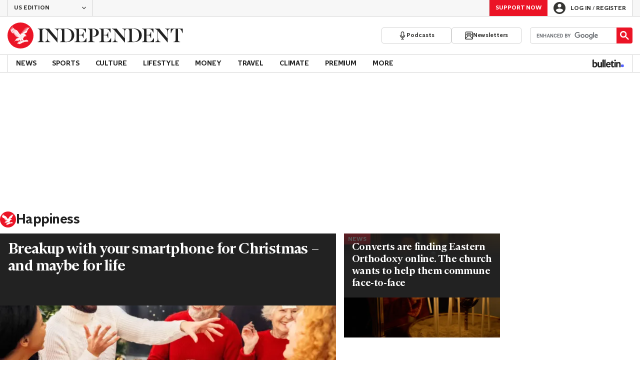

--- FILE ---
content_type: text/javascript;charset=UTF-8
request_url: https://pub.doubleverify.com/dvtag/34448457/DV1395182/pub.js
body_size: 22555
content:
/* CustomSignals GptSignals HouseHold LegacyLayer PLEMetrics SignalsAbs SignalsBsc SignalsCbs SignalsIds SignalsTvp SignalsVlp */
(()=>{var Er=Object.create;var Be=Object.defineProperty,Rr=Object.defineProperties,Ot=Object.getOwnPropertyDescriptor,br=Object.getOwnPropertyDescriptors,Ar=Object.getOwnPropertyNames,xt=Object.getOwnPropertySymbols,_r=Object.getPrototypeOf,Nt=Object.prototype.hasOwnProperty,wr=Object.prototype.propertyIsEnumerable;var ut=(n,e,t)=>e in n?Be(n,e,{enumerable:!0,configurable:!0,writable:!0,value:t}):n[e]=t,x=(n,e)=>{for(var t in e||(e={}))Nt.call(e,t)&&ut(n,t,e[t]);if(xt)for(var t of xt(e))wr.call(e,t)&&ut(n,t,e[t]);return n},Re=(n,e)=>Rr(n,br(e)),o=(n,e)=>Be(n,"name",{value:e,configurable:!0});var Lt=(n,e)=>()=>(n&&(e=n(n=0)),e);var Cr=(n,e)=>()=>(e||n((e={exports:{}}).exports,e),e.exports);var Pr=(n,e,t,r)=>{if(e&&typeof e=="object"||typeof e=="function")for(let i of Ar(e))!Nt.call(n,i)&&i!==t&&Be(n,i,{get:()=>e[i],enumerable:!(r=Ot(e,i))||r.enumerable});return n};var Dr=(n,e,t)=>(t=n!=null?Er(_r(n)):{},Pr(e||!n||!n.__esModule?Be(t,"default",{value:n,enumerable:!0}):t,n));var u=(n,e,t,r)=>{for(var i=r>1?void 0:r?Ot(e,t):e,l=n.length-1,c;l>=0;l--)(c=n[l])&&(i=(r?c(e,t,i):c(i))||i);return r&&i&&Be(e,t,i),i};var d=(n,e,t)=>ut(n,typeof e!="symbol"?e+"":e,t);var T=(n,e,t)=>new Promise((r,i)=>{var l=v=>{try{g(t.next(v))}catch(E){i(E)}},c=v=>{try{g(t.throw(v))}catch(E){i(E)}},g=v=>v.done?r(v.value):Promise.resolve(v.value).then(l,c);g((t=t.apply(n,e)).next())});var p,s=Lt(()=>{p=[{adServerId:"3843",adServerAccountId:"71347885",type:"gpt",customTracking:{c1:{type:"targeting",key:"permutive"}}}]});var a=Lt(()=>{});var zt=Cr((Sa,Qt)=>{s();a();function Yr(n,e){if(typeof n!="function")throw new TypeError(`Expected the first argument to be a \`function\`, got \`${typeof n}\`.`);let t,r=0;return o(function(...l){clearTimeout(t);let c=Date.now(),g=c-r,v=e-g;v<=0?(r=c,n.apply(this,l)):t=setTimeout(()=>{r=Date.now(),n.apply(this,l)},v)},"throttled")}o(Yr,"throttle");Qt.exports=Yr});s();a();s();a();s();a();s();a();s();a();s();a();s();a();var O=[];for(let n=0;n<256;++n)O.push((n+256).toString(16).slice(1));function Mt(n,e=0){return(O[n[e+0]]+O[n[e+1]]+O[n[e+2]]+O[n[e+3]]+"-"+O[n[e+4]]+O[n[e+5]]+"-"+O[n[e+6]]+O[n[e+7]]+"-"+O[n[e+8]]+O[n[e+9]]+"-"+O[n[e+10]]+O[n[e+11]]+O[n[e+12]]+O[n[e+13]]+O[n[e+14]]+O[n[e+15]]).toLowerCase()}o(Mt,"unsafeStringify");s();a();var ct,xr=new Uint8Array(16);function pt(){if(!ct){if(typeof crypto=="undefined"||!crypto.getRandomValues)throw new Error("crypto.getRandomValues() not supported. See https://github.com/uuidjs/uuid#getrandomvalues-not-supported");ct=crypto.getRandomValues.bind(crypto)}return ct(xr)}o(pt,"rng");s();a();s();a();var Or=typeof crypto!="undefined"&&crypto.randomUUID&&crypto.randomUUID.bind(crypto),mt={randomUUID:Or};function Nr(n,e,t){var i,l,c;if(mt.randomUUID&&!e&&!n)return mt.randomUUID();n=n||{};let r=(c=(l=n.random)!=null?l:(i=n.rng)==null?void 0:i.call(n))!=null?c:pt();if(r.length<16)throw new Error("Random bytes length must be >= 16");if(r[6]=r[6]&15|64,r[8]=r[8]&63|128,e){if(t=t||0,t<0||t+16>e.length)throw new RangeError(`UUID byte range ${t}:${t+15} is out of buffer bounds`);for(let g=0;g<16;++g)e[t+g]=r[g];return e}return Mt(r)}o(Nr,"v4");var gt=Nr;var ne=o(()=>gt(),"uuid");s();a();var Me=o((n,e)=>(...t)=>{try{let r=n(...t);return r instanceof Promise?r.then(i=>i,i=>e(i,...t)):r}catch(r){return e(r,...t)}},"withErrorHandler");s();a();var Ue,qe,ke,X=class X{constructor(e,t){d(this,"collections",new Set);d(this,"children",new X.Set);d(this,"beforeDestroyed");this.beforeDestroyed=t!=null?t:()=>{};for(let[r,i]of Object.entries(e))Object.defineProperty(this,r,{value:i});e.parent!=null&&(e.parent.destroyed?this.destroy():e.parent.children.add(this))}static Create(e,t){return new X(e,t)}static CreateRoot(e,t){return new X(e,t)}destroy(){if(this.beforeDestroyed!=null){try{this.beforeDestroyed(this)}catch(e){}for(let e of this.children)e.destroy();this.beforeDestroyed=void 0;for(let e of this.collections)e.delete(this)}return this}get destroyed(){return this.beforeDestroyed==null}};o(X,"EntityClass"),d(X,"Set",(Ue=class extends Set{add(t){return t.destroyed||(t.collections.add(this),super.add(t)),this}delete(t){return t.collections.delete(this),super.delete(t)}clear(){for(let t of this.values())t.collections.delete(this);super.clear()}peek(){return this.values().next().value}conjure(t){let r=this.peek();return r==null&&(r=t(),this.add(r)),r}},o(Ue,"EntitySet"),Ue)),d(X,"Map",(qe=class extends Map{set(t,r){return t.destroyed||(t.collections.add(this),super.set(t,r)),this}delete(t){return t.collections.delete(this),super.delete(t)}clear(){for(let t of this.keys())t.collections.delete(this);return super.clear()}summon(t,r){let i=super.get(t);return i==null&&(i=r,this.set(t,i)),i}conjure(t,r){let i=super.get(t);return i==null&&(i=r(),this.set(t,i)),i}},o(qe,"EntityMap"),qe)),d(X,"Link",(ke=class extends X.Map{get(t){return super.conjure(t,()=>new X.Set)}},o(ke,"EntityLink"),ke));var be=X,y;(l=>(l.Set=be.Set,l.Map=be.Map,l.Link=be.Link,l.Create=be.Create,l.CreateRoot=be.CreateRoot))(y||(y={}));s();a();var Ze=class Ze{constructor(e,t,r){d(this,"_message","unknown");d(this,"_trace",[]);d(this,"_silenced",!1);if(e instanceof Ze)return e.addToTrace(r,t);typeof e=="object"&&e!=null&&"message"in e&&typeof e.message=="string"?this._message=e.message:this._message=`${e}`,this.addToTrace(r,t)}get message(){return this._message}get trace(){return this._trace}get silenced(){return this._silenced}silence(){return this._silenced=!0,this}addToTrace(e,t){return this._trace.unshift(e),this.maybeCompleteTrace(t),this}maybeCompleteTrace(e){return T(this,null,function*(){let t=this._trace.length;yield Promise.resolve(),yield Promise.resolve(),yield Promise.resolve(),!this.silenced&&t===this._trace.length&&e(this)})}};o(Ze,"TracedError");var Qe=Ze;var ft=class ft{constructor(e){d(this,"moduleInstances",new Map);d(this,"methodsToExecute",[]);d(this,"errorHandlers",[]);d(this,"activeSession",null);d(this,"executedMethodIndex",0);this.initializeModules(e)}initializeModules(e){let t=e.map(r=>this.createModule(r));for(let r of t)this.applyModuleDecoration(r),this.applyExecuteDecoration(r),this.applyPluginDecoration(r),this.applyErrorDecoration(r),this.applyCatchErrorDecoration(r)}get session(){if(this.activeSession==null)throw new Error("Core has no active session");return this.activeSession}inject(e){let t=this.modules,r=[];for(let i of e){let l=t[i.name];l==null?r.push(i):this.moduleInstances.set(i,l)}this.initializeModules(r),this.execute()}get(e){return this.getModule(e)}execute(){this.activeSession==null&&(this.activeSession=y.CreateRoot({id:ne()}));for(let e of this.methodsToExecute.slice(this.executedMethodIndex))e();this.executedMethodIndex=this.methodsToExecute.length}reset(){this.activeSession!=null&&(this.activeSession.destroy(),this.activeSession=null,this.executedMethodIndex=0)}get modules(){let e={};for(let[t,r]of this.moduleInstances)e[t.name]=r;return e}getModule(e){let t=this.moduleInstances.get(e);if(t==null)throw new Error(`module not in core: ${e.name}`);return t}createModule(e){if(e.prototype.moduleConfig==null)throw new Error(`not a module: ${e.name}`);let t=new e;return t.core=this,this.moduleInstances.set(e,t),t}applyModuleDecoration(e){var r;let t=e.constructor.prototype.moduleConfig;for(let{method:i}of t)e[i]=Me(e[i].bind(e),(l,...c)=>{throw this.traceError(l,`${e.constructor.name}.${i}(${c.map(g=>typeof g).join(",")})`)});(r=e.plugins)!=null||(e.plugins={}),e.pluginFunctions={};for(let i of Object.keys(e.plugins))e.pluginFunctions[i]=[],e.plugins[i]=(...l)=>{let c=[];for(let g of e.pluginFunctions[i])g(c,...l);return c}}applyExecuteDecoration(e){var r;let t=(r=e.constructor.prototype.executeConfig)!=null?r:[];for(let{method:i}of t)this.methodsToExecute.push(Me(e[i],l=>{this.traceError(l,"@execute")}))}applyPluginDecoration(e){var r;let t=(r=e.constructor.prototype.pluginConfig)!=null?r:[];for(let{PluggableClass:i,category:l,method:c}of t)this.getModule(i).pluginFunctions[l].push(Me((g,...v)=>{g.push(e[c](...v))},g=>{this.traceError(g,`@plugin(${i.name},'${l}')`)}))}applyErrorDecoration(e){var r;let t=(r=e.constructor.prototype.errorConfig)!=null?r:[];for(let{method:i}of t)this.errorHandlers.push(Me(e[i],l=>{l instanceof Qe&&l.silence()}))}applyCatchErrorDecoration(e){var r;let t=(r=e.constructor.prototype.catchErrorConfig)!=null?r:[];for(let{method:i}of t)e[i]=Me(e[i],l=>{this.traceError(l,"@catchError")})}traceError(e,t){return new Qe(e,r=>this.reportError(r),t)}reportError(e){for(let t of this.errorHandlers)t(e.message,[...e.trace])}};o(ft,"Core");var ze=ft;s();a();s();a();var ht=[],et=ht;var f=o(n=>{let e=n.prototype,t=Object.getOwnPropertyNames(e).filter(r=>{var i;return r!=="constructor"&&((i=Object.getOwnPropertyDescriptor(e,r))==null?void 0:i.value)instanceof Function});e.moduleConfig=t.map(r=>({method:r})),ht.push(n)},"moduleClass"),D=o(n=>e=>{},"attachModule"),_=o((n,e)=>{var t;n.executeConfig=(t=n.executeConfig)!=null?t:[],n.executeConfig.push({method:e})},"executeMethod"),h=o((n,e)=>(t,r)=>{var i;t.pluginConfig=(i=t.pluginConfig)!=null?i:[],t.pluginConfig.push({PluggableClass:n,category:e,method:r})},"pluginMethod"),We=o((n,e)=>{var t;n.catchErrorConfig=(t=n.catchErrorConfig)!=null?t:[],n.catchErrorConfig.push({method:e})},"catchErrorMethod"),vt=o((n,e)=>{var t;n.errorConfig=(t=n.errorConfig)!=null?t:[],n.errorConfig.push({method:e})},"errorMethod");s();a();s();a();s();a();var S=class{constructor(){d(this,"timeFunction",new y.Map)}window(){return window}document(){return this.window().document}pageUrl(){var e,t;return(t=(e=this.window().location)==null?void 0:e.href)!=null?t:""}hostname(){return new URL(this.pageUrl()).hostname}time(){return this.timeFunction.conjure(this.core.session,()=>{let e=this.window(),t=!1;try{t=typeof e.performance.now()=="number"}catch(r){}return t?()=>Math.floor(e.performance.now()):()=>e.Date.now()})()}sendBeacon(e){try{let t=this.window().navigator;typeof(t==null?void 0:t.sendBeacon)=="function"?t.sendBeacon(e):new Image().src=e}catch(t){}}};o(S,"Env"),S=u([f],S);s();a();var Ut=o((n,e)=>(e==null?void 0:e.structuredClone)!=null?e.structuredClone(n):JSON.parse(JSON.stringify(n)),"deepClone");s();a();s();a();var qt=o(n=>{if(typeof n!="object"||n===null||Array.isArray(n))return!1;let e=n;return e.gdprApplies!==void 0&&typeof e.gdprApplies!="boolean"&&e.gdprApplies!==0&&e.gdprApplies!==1||e.eventStatus!=="tcloaded"&&e.eventStatus!=="cmpuishown"&&e.eventStatus!=="useractioncomplete"&&e.eventStatus!==void 0||e.tcString!==void 0&&typeof e.tcString!="string"?!1:e.gdprApplies===!1||e.gdprApplies===0||e.gdprApplies===void 0?!(e.tcString!==void 0||e.purpose!==void 0||e.vendor!==void 0||e.publisher!==void 0):!(typeof e.tcString!="string"||!Lr(e.purpose)||!Mr(e.vendor)||!Ur(e.publisher))},"isValidTCData"),Lr=o(n=>{if(typeof n!="object"||n===null)return!1;let e=n;return tt(e.consents)&&tt(e.legitimateInterests)},"isValidPurposeObject"),Mr=o(n=>{if(typeof n!="object"||n===null)return!1;let e=n;return tt(e.consents)&&tt(e.legitimateInterests)},"isValidVendorObject"),Ur=o(n=>{if(typeof n!="object"||n===null||n===void 0)return!1;let e=n;return!(e.restrictions!==void 0&&!qr(e.restrictions))},"isValidPublisherObject"),tt=o(n=>typeof n!="object"||n===null?!1:Object.entries(n).every(([e,t])=>{let r=parseInt(e,10);return!isNaN(r)&&(typeof t=="boolean"||t===void 0)}),"isRecordOfBooleansOrUndefined"),qr=o(n=>typeof n!="object"||n===null?!1:Object.entries(n).every(([e,t])=>{let r=parseInt(e,10);return isNaN(r)||typeof t!="object"||t===null?!1:Object.entries(t).every(([i,l])=>{let c=parseInt(i,10),g=Number(l);return!isNaN(c)&&!isNaN(g)&&g>=0&&g<=3})}),"isValidPublisherRestrictions");var Ye=126,kt=2,kr=20,Fr=250;var V=class{constructor(){d(this,"firstResultPromise",new y.Map);d(this,"tcState",new y.Map);d(this,"declaredPurposes",new y.Map);d(this,"plugins",{signalReady:o(()=>[],"signalReady")})}getTcState(){return x({},this.tcState.conjure(this.core.session,()=>({apiAvailable:this._getCmpApi()!=null,applies:"",signalSettled:!1,tcString:""})))}getDeclaredPurposes(){return x({},this.declaredPurposes.conjure(this.core.session,()=>({purposes:[],flexiblePurposes:[2,7,8,10],legIntPurposes:[2,7,8,10]})))}getTcStateAsync(){return T(this,null,function*(){return yield this._getTcStatePromise(),this.getTcState()})}apiAvailable(){return this.getTcState().apiAvailable}applies(){let e=this.getTcState();return e.applies==="1"?!0:e.applies==="0"?!1:void 0}hasLegalBasis(e){let{applies:t,tcString:r,purpose:i,vendor:l}=this.getTcState();if(t!=="1"||r===""||i==null||l==null)return;let c=this._getActiveLegalBasis(e);if(c!=null)return c===0?!1:c===1?i.consents[e]===!0&&l.consent===!0:i.legitimateInterests[e]===!0&&l.legitimateInterest===!0}_getTcStatePromise(){return T(this,null,function*(){return this.firstResultPromise.conjure(this.core.session,()=>this._monitorTcState()).catch(()=>{})})}_monitorTcState(){return T(this,null,function*(){let e=yield this._getCmpApiAsync();if(e!=null){try{e("getVendorList",kt,(t,r)=>{var i;if(r===!0&&((i=t==null?void 0:t.vendors)==null?void 0:i[Ye])!=null){let{purposes:l,flexiblePurposes:c,legIntPurposes:g}=t.vendors[Ye];this._setDeclaredPurposes({purposes:l,flexiblePurposes:c,legIntPurposes:g})}})}catch(t){}yield new Promise(t=>{try{e("addEventListener",kt,(r,i)=>{i===!0&&qt(r)&&this._setTcState(r),t()})}catch(r){t()}})}})}_getCmpApiAsync(){return T(this,null,function*(){let e=this.core.get(S).window(),t=this._getCmpApi(),r=0;for(;t==null&&r<kr;)r++,yield new Promise(i=>e.setTimeout(i,Fr)),t=this._getCmpApi();return t})}_getCmpApi(){let t=this.core.get(S).window().__tcfapi;if(typeof t=="function")return t}_setDeclaredPurposes(e){this.declaredPurposes.set(this.core.session,{purposes:[...e.purposes],flexiblePurposes:[...e.flexiblePurposes],legIntPurposes:[...e.legIntPurposes]})}_setTcState(e){let t=this._convertTcDataToTcState(e);this.tcState.set(this.core.session,t),t.signalSettled&&this.plugins.signalReady()}_convertTcDataToTcState(e){let t=e.gdprApplies==null?"":e.gdprApplies===!0||e.gdprApplies===1?"1":"0",r=e.eventStatus==="tcloaded"||e.eventStatus==="useractioncomplete"||t==="0",i={apiAvailable:!0,applies:t,signalSettled:r,tcString:""};return!(e.gdprApplies===!0||e.gdprApplies===1)||e.tcString===""?i:Re(x({},i),{tcString:e.tcString,purpose:Ut(e.purpose),vendor:{legitimateInterest:e.vendor.legitimateInterests[Ye]===!0,consent:e.vendor.consents[Ye]===!0},publisherRestrictions:this._extractDvRestrictions(e.publisher.restrictions)})}_extractDvRestrictions(e){let t={};for(let[r,i]of Object.entries(e)){let l=i[Ye];l!=null&&(t[Number(r)]=l)}return t}_getActiveLegalBasis(e){let t=this.getDeclaredPurposes(),{publisherRestrictions:r}=this.getTcState();if(r==null)return;let i=r[e];if(i===0)return 0;let l=t.legIntPurposes.includes(e)?2:t.purposes.includes(e)?1:0;if(l===0)return 0;if(i===1||i===2){let c=i===1?1:2,g=t.flexiblePurposes.includes(e);return l===c||g?c:0}return l}};o(V,"Gdpr"),u([_],V.prototype,"_getTcStatePromise",1),V=u([f],V);s();a();s();a();var Vr=[[/((\?)|&)(?:amp_lite|fr=operanews)/g,"$2"],[/(^https?:\/\/)(www\.)/g,"$1"],[/(((\?)|&|%3F|%26|;)(?:utm_campaign|utm_source|utm_content|utm_term|utm_viral|utm_medium|utm_identifier|utm_key|fb_source|referrer|referer|ref|rand|rnd|randid|\.?rand|\.?partner|cb|count|adid|session|sessionid|session_redirect|param\d|userinfo|uid|refresh|ocid|ncid|clickenc|fbclid|amp_js_v|amp_gsa|ns_source|ns_campaign|ns_mchanel|ns_mchannel|ns_linkname|ns_fee|src|ex_cid|usqp|source|xid|trkid|utm_social-type|mbid|utm_brand|__twitter_impression|utm_referrer|CMP|cmp|_cmp|cq_cmp)=[^&]*)/g,"$3"],[/[/.]amp(?:\/[?&]*)?$/g,""],[/((\?)|&)(?:outputType|isFollow|suppressMediaBar|cid|ICID|icid|bdk|wtu_id_h|utm_placement|intcmp|_native_ads|traffic_source|entry|\.tsrc|autoplay|autostart|dc_data|influencer|pubdate|utm_hp_ref|redirect|service|refresh_ce|refresh_cens|xcmg|target_id|_amp)=[^&]*/g,"$2"],[/(\?|&)(?:amp)(?:&|$|=[^&]*)/g,"$1"]],$r=[[/(?:\/|\/\?|\?|&|\/\$0|#[\s\S]*)+$/g,""],[/(?:\/|\/\?|\?|&|\/\$0|#[\s\S]*)+$/g,""]],Ft=o((n,e)=>{for(let[t,r]of n)e=e.replace(t,r);return e},"replaceByRules"),Vt=o(n=>{let e=Ft(Vr,n);return Ft($r,e)},"normalizeUrl");s();a();var $t=o(n=>n.split("?",1)[0].split("#",1)[0],"stripUrlQuery");s();a();var $=class{getTagInfo(){return{ctx:"34448457",cmp:"DV1395182"}}getShortCommitId(){return"e6b31d4"}getBuildTimestamp(){return 1768802420761}getAuthToken(){return"wCI7MVIFTQPm3upfB2ZrETzpXrdJiEp2riyD98iMZizJvaRRN8oEOrLB576+PtqRzrYgh9zGalgw3qD9nm8eDjAONIfGADz2xLYSoVbS/IZUt2B7UmDjFUmTWd+guB6id8pNTHc3TL0ThTgHEcgVEgoeG8q9GewUkHm1x1U="}};o($,"DefinedVariables"),$=u([f],$);s();a();var jt=o((n,e)=>{try{let t=new URLSearchParams(n),r=t.get("ctx"),i=t.get("cmp");if(r!=null&&i!=null)return{ctx:r,cmp:i,prefetch:e,legacy:!0}}catch(t){}return null},"parseInfo"),Gt=o(n=>{var e;return n.pathname!=="/signals/pub.js"?null:(e=jt(n.search,!0))!=null?e:jt(n.hash.substring(1).split("?")[0],!1)},"parseLegacyPagetagUrl");var jr=1e3,Gr=/^\/dvtag\/([^/]+)\/([^/]+)\/pub\.js$/,C=class{constructor(){d(this,"visit");d(this,"tagInfo");d(this,"currentScriptBaseUrlCache");d(this,"plugins",{newVisit:o(e=>[],"newVisit"),overrideTagInfo:o(e=>[],"overrideTagInfo")});d(this,"_normalizeUrl",Vt)}_initialize(){this.getTagInfo(),this.getCurrentScriptBaseUrl(),this.updateVisit(!1),this.plugins.newVisit(this.visit),this._installNavigationListener()}getTagInfo(){var e;if(this.tagInfo==null){try{this.tagInfo=this._parseTagInfo()}catch(r){}(e=this.tagInfo)!=null||(this.tagInfo={ctx:"unknown",cmp:"unknown"});let t=this.plugins.overrideTagInfo(this.tagInfo);t.length>0&&(this.tagInfo=x(x({},this.tagInfo),t[0]))}return this.tagInfo}_parseTagInfo(){let e=this.core.get($).getTagInfo();if(e!=null)return e;let t=this._getCurrentScriptSrc();if(t==null)return null;let r=new URL(t,"https://pub.doubleverify.com"),i=r.pathname,l=Gr.exec(i);if(l!=null){let[,c,g]=l;return{ctx:c,cmp:g}}return Gt(r)}_getCurrentScriptSrc(){var e,t;return(t=(e=this.core.get(S).window().document.currentScript)==null?void 0:e.getAttribute("src"))!=null?t:null}getCurrentScriptBaseUrl(){if(this.currentScriptBaseUrlCache!==void 0)return this.currentScriptBaseUrlCache;let e=this._getCurrentScriptSrc();if(e==null)return null;try{e.startsWith("//")&&(e="https:"+e);let{origin:t,pathname:r}=new URL(e),i=r.split("/").slice(0,-1).join("/");return this.currentScriptBaseUrlCache=`${t}${i}/`,this.currentScriptBaseUrlCache}catch(t){return null}}updateVisit(e=!0){var r,i;let t=this.getStrippedPageUrl();if(this.visit==null||this.visit.strippedUrl!==t){let l=ne();this.visit={strippedUrl:t,normalizedUrl:this._normalizeUrl(this.core.get(S).window().location.href),uuid:l,sessionUuid:(i=(r=this.visit)==null?void 0:r.sessionUuid)!=null?i:l},e&&this.plugins.newVisit(this.visit)}return this.visit}getVisit(){var e;return(e=this.visit)!=null?e:this.updateVisit(!1)}getStrippedPageUrl(){return $t(this.core.get(S).window().location.href)}getNormalizedPageUrl(){return this.getVisit().normalizedUrl}getVisitUuid(){return this.getVisit().uuid}getSessionUuid(){return this.getVisit().sessionUuid}_installNavigationListener(){var r;let e=this.core.get(S).window(),t=o(()=>this.updateVisit(!0),"cb");((r=e.navigation)==null?void 0:r.addEventListener)!=null?e.navigation.addEventListener("navigatesuccess",t):setInterval(t,jr)}};o(C,"Context"),u([_],C.prototype,"_initialize",1),C=u([f],C);s();a();s();a();s();a();var Ae=o(()=>(...n)=>[],"apiPlugin"),N=class{constructor(){d(this,"plugins",{queueAdRequest:Ae(),defineSlot:Ae(),adRendered:Ae(),adRemoved:Ae(),getTargeting:Ae(),addEventListener:o((e,t)=>[],"addEventListener"),removeEventListener:o((e,t)=>[],"removeEventListener"),toggleDebugMode:Ae(),_debugScriptLoaded:Ae()})}_initialize(){var r;let e=this.core.get(S).window(),t=(r=e.dvtag)!=null?r:{};e.dvtag=t,t.queueAdRequest=this.queueAdRequest,t.defineSlot=this.defineSlot,t.adRendered=this.adRendered,t.adRemoved=this.adRemoved,t.getTargeting=this.getTargeting,t.addEventListener=this.addEventListener,t.removeEventListener=this.removeEventListener,t.toggleDebugMode=this.toggleDebugMode,t._debugScriptLoaded=this._debugScriptLoaded}queueAdRequest(...e){this.plugins.queueAdRequest(...e)}defineSlot(...e){this.plugins.defineSlot(...e)}adRendered(...e){this.plugins.adRendered(...e)}adRemoved(...e){this.plugins.adRemoved(...e)}getTargeting(...e){var t;return(t=this.plugins.getTargeting(...e)[0])!=null?t:{}}addEventListener(e,t){this.plugins.addEventListener(e,t)}removeEventListener(e,t){this.plugins.removeEventListener(e,t)}toggleDebugMode(...e){this.plugins.toggleDebugMode(...e)}_debugScriptLoaded(...e){this.plugins._debugScriptLoaded(...e)}};o(N,"Api"),u([_],N.prototype,"_initialize",1),N=u([f],N);s();a();var St=class St{constructor(){d(this,"pending",[]);d(this,"flushing",!1)}push(e){this.pending.push(e),this.flush()}flush(){return T(this,null,function*(){var t;if(this.flushing)return;this.flushing=!0;let e=this.pending.shift();for(;e!=null;){try{yield e.promise}catch(r){}try{(t=e.callback)==null||t.call(e)}catch(r){}e=this.pending.shift()}this.flushing=!1})}};o(St,"AsyncQueue");var rt=St;var A=class{constructor(){d(this,"plugins",{adRequestQueued:o(e=>[],"adRequestQueued"),adRequestTimedOut:o(e=>[],"adRequestTimedOut"),adRequestBeforeRelease:o(e=>[],"adRequestBeforeRelease"),adRequestCompleted:o(e=>[],"adRequestCompleted")});d(this,"queue",new rt);d(this,"adRequestCounter",0)}_queueAdRequest(e={}){var l,c;let t={index:this.adRequestCounter++,status:"queued",timeoutValue:(l=e.timeout)!=null?l:0,onDvtagReadyCalled:(c=e.timestamp)!=null?c:0,waitingStarted:new Date().getTime(),internal:e.internal};this.core.get(C).updateVisit(),this.plugins.adRequestQueued(t);let r=e.callback;r===void 0?e.callback=()=>{}:r===null?t.status="tag-timeout":e.callback=()=>{t.status="queue-timeout",t.callbackCalled=new Date().getTime(),e.callback=null,this.plugins.adRequestTimedOut(t);try{r()}catch(g){}};let i=o(()=>{if(e.callback!=null){e.callback=null,t.status="success",t.callbackCalled=new Date().getTime(),this.plugins.adRequestBeforeRelease(t);try{r==null||r()}catch(g){}}else this.plugins.adRequestBeforeRelease(t);t.waitingEnded=new Date().getTime(),this.plugins.adRequestCompleted(t)},"onAsyncOperationsCompleted");this.queue.push({callback:i,adRequest:t})}delayAdRequests(e){this.queue.push({promise:e})}};o(A,"AdRequestQueue"),u([h(N,"queueAdRequest")],A.prototype,"_queueAdRequest",1),A=u([f],A);s();a();var Qr="https://vtrk.doubleverify.com",Bt="dvtag",zr=1,L=class{constructor(){d(this,"sharedDataPoints");d(this,"legacyAdRequestsSeen",0)}_onAdRequestCompleted(e){if(e.internal&&(this.legacyAdRequestsSeen+=1),e.index>0&&!(e.internal&&this.legacyAdRequestsSeen===1))return;let{timeoutValue:t,onDvtagReadyCalled:r,callbackCalled:i}=e,l=i!=null?i-r:t,{applies:c,apiAvailable:g}=this.core.get(V).getTcState();this.fireEvent(e.index===0?"ad-request":"legacy-ad-request",{cd111:e.status,cm106:e.index,cm107:l,cd112:e.internal?"legacy":"modern",cd115:c,cm116:g?1:0},{sampleInterval:zr})}_getSharedDataPoints(){if(this.sharedDataPoints==null){let e=this.core.get(C),t=this.core.get($),r=this.core.get(S),{ctx:i,cmp:l,legacy:c}=e.getTagInfo(),g=r.hostname(),v=e.getSessionUuid(),E=t.getShortCommitId(),P=e.getCurrentScriptBaseUrl(),q;if(P!=null){let ce=new URL(P);ce.hostname.endsWith(".doubleverify.com")?q="com":ce.hostname.endsWith(".dv.tech")&&(q="tech")}this.sharedDataPoints={cd102:E,cd103:"",cd107:v,cd109:c?"legacy":"modern",cd200:q,cd108:"",cd105:i,cd106:l,cd104:g}}return this.sharedDataPoints}fireEvent(e,t,{sampleInterval:r=1,trackerUuid:i=ne(),spoofWrapperId:l=!1}={}){if(Math.random()>=1/r)return;t=Re(x(x({},t),this._getSharedDataPoints()),{cd101:e,cm101:r});let c=Re(x({ec:Bt,ea:t.cd101,ctx:l?Bt:t.cd105,cmp:t.cd106},t),{cid:i,t:"event",v:1,z:i,cd160:i}),g=new URL(Qr);for(let[v,E]of Object.entries(c))E!=null&&g.searchParams.set(v,`${E}`);this.core.get(S).sendBeacon(g.href)}};o(L,"Events"),u([h(A,"adRequestCompleted")],L.prototype,"_onAdRequestCompleted",1),L=u([f],L);s();a();s();a();var ie=class{constructor(){d(this,"plugins",{shouldPerformIntentionalDuplicateMeasurement:o(e=>[],"shouldPerformIntentionalDuplicateMeasurement"),shouldEnforcePLEMetricsCompliance:o(()=>[],"shouldEnforcePLEMetricsCompliance")})}shouldPerformIntentionalDuplicateMeasurement(e){return this.plugins.shouldPerformIntentionalDuplicateMeasurement(e).some(t=>t===!0)}shouldEnforcePLEMetricsCompliance(){return this.plugins.shouldEnforcePLEMetricsCompliance().some(e=>e===!0)}};o(ie,"MeasurementFlags"),ie=u([f],ie);var Wr={PLEMetrics:{purposes:[8]}},J=class{constructor(){d(this,"plugins",{permissionsChanged:o(()=>[],"permissionsChanged")});d(this,"plemDryRunEnabled",new y.Map)}_onSignalReady(){this.plugins.permissionsChanged()}_canProcessInternal(e){let t=Wr[e];if(t==null)return!0;let r=this.core.get(V);if(!r.apiAvailable())return!0;let i=r.applies();return i===void 0?!1:i===!1?!0:t.purposes.every(l=>r.hasLegalBasis(l)===!0)}canProcess(e){return e==="PLEMetrics"&&this.plemDryRunEnabled.conjure(this.core.session,()=>this.core.get(ie).shouldEnforcePLEMetricsCompliance()!==!0)?{result:!0,resultWithoutDryRun:this._canProcessInternal(e),dryRunEnabled:!0}:{result:this._canProcessInternal(e)}}};o(J,"DataProcessingPermissions"),u([h(V,"signalReady")],J.prototype,"_onSignalReady",1),J=u([f],J);s();a();s();a();s();a();s();a();var R=class{constructor(){d(this,"plugins",{slotDiscovered:o((e,t)=>[],"slotDiscovered")});d(this,"slots",new y.Set)}getSlot(e,t){for(let r of this.slots)if(r.adServer===e&&r.elementId===t)return r}getSlots(e){let t=[...this.slots];return e==null?t:t.filter(r=>r.adServer===e)}createSlot(e,t,r,i,l,c){let g=this.getSlot(e,r);g!=null&&g.destroy();let v=y.Create({parent:this.core.session,adServer:e,elementId:r,adUnit:i,adServerConfig:l,uuid:ne(),creationTime:Date.now()});return this.slots.add(v),c==null||c(v),this.plugins.slotDiscovered(v,t),v}};o(R,"SlotStore"),R=u([f],R);var pe=class{constructor(){d(this,"plugins",{adRemoved:o(e=>[],"adRemoved")})}_monitorAdRemoval(e){let t=this.core.get(S).document().getElementById(e.elementId);if(t==null)return;y.Create({parent:e,observer:new MutationObserver(i=>{let l=i.length,c=0,g=t.children.length;for(let v=i.length-1;v>=0;v--){let E=i[v];if(g===0){this.plugins.adRemoved(e);break}if(c===l-1)break;let P=E.removedNodes.length-E.addedNodes.length;g+=P,c++}})},({parent:i,observer:l})=>{l.disconnect(),this.plugins.adRemoved(i)}).observer.observe(t,{childList:!0})}};o(pe,"AdRemoved"),u([h(R,"slotDiscovered")],pe.prototype,"_monitorAdRemoval",1),pe=u([f],pe);var I=class{constructor(){d(this,"adEmpty",new y.Map);d(this,"adRequestInFlight",new y.Map);d(this,"nonEmptyAdResponses",new y.Map);d(this,"creatives",new y.Link);d(this,"plugins",{adRequested:o(e=>[],"adRequested"),adRequestedOrInferred:o(e=>[],"adRequestedOrInferred"),adRendered:o((e,t)=>[],"adRendered"),adRemoved:o(e=>[],"adRemoved")})}setAdRequested(e){this.adRequestInFlight.set(e,!0),this.plugins.adRequested(e),this.plugins.adRequestedOrInferred(e)}setAdRendered(e,t){this.adRequestInFlight.get(e)!==!0&&this.plugins.adRequestedOrInferred(e),this._setAdRemoved(e),this.adEmpty.set(e,!1),this.adRequestInFlight.set(e,!1),t!=null&&this.nonEmptyAdResponses.set(e,this.nonEmptyAdResponses.summon(e,0)+1);let r=null;if(t!=null){let i=this.core.get(S).time();r=y.Create(x({parent:e,timestamp:i},t)),this.creatives.get(e).add(r)}this.plugins.adRendered(e,r)}_setAdRemoved(e){if(this.adEmpty.get(e)===!1){this.adEmpty.set(e,!0);for(let t of this.creatives.get(e))t.destroy();this.plugins.adRemoved(e)}}getNonEmptyAdRenderedCount(e){return this.nonEmptyAdResponses.summon(e,0)}};o(I,"AdServerHub"),u([h(pe,"adRemoved")],I.prototype,"_setAdRemoved",1),I=u([f],I);var Z=class{constructor(){d(this,"renderCount",0);d(this,"disabled",!1)}_onAdRendered(){this.disabled||(this.renderCount+=1)}reset(){this.disabled||(this.renderCount=0)}getRenderCount(){return this.renderCount}disable(){this.disabled=!0}};o(Z,"AdRenderedCounter"),u([h(I,"adRendered")],Z.prototype,"_onAdRendered",1),Z=u([f],Z);s();a();var me=class{_shouldEnforcePLEMetricsCompliance(){return!0}};o(me,"PLEMetricsComplianceFlag"),u([h(ie,"shouldEnforcePLEMetricsCompliance")],me.prototype,"_shouldEnforcePLEMetricsCompliance",1),me=u([f],me);s();a();var Yt=Dr(zt());s();a();var Tt=class Tt{constructor(e){d(this,"arr");d(this,"start");d(this,"size");this.arr=new Array(e),this.start=0,this.size=0}push(e){this.size===this.arr.length?this.start=this.nthIndex(1):this.size+=1,this.arr[this.nthIndex(this.size-1)]=e}nthIndex(e){return(this.start+e)%this.arr.length}last(){return this.size===0?null:this.arr[this.nthIndex(this.size-1)]}findNewest(e){for(let t=this.size-1;t>=0;t--){let r=this.arr[this.nthIndex(t)];if(e(r))return r}return null}};o(Tt,"RingBuffer");var nt=Tt;var Wt=10,Hr=100,Kr=3e3,Xr=2e3,j=class{constructor(){d(this,"measurements",new nt(20));d(this,"lastNavigationTime");d(this,"viewportWidths",new Set);d(this,"documentHeights",new Set);d(this,"disabled",!1);d(this,"scrollListener");d(this,"resetTimeoutId")}_initialize(){return T(this,null,function*(){let{document:e}=this.core.get(S).window();e.readyState==="loading"&&(yield new Promise(t=>e.addEventListener("DOMContentLoaded",()=>t(void 0)))),this.scrollListener=(0,Yt.default)(()=>{this._updateScrollMetrics()},200),e.addEventListener("scroll",this.scrollListener),this._updateScrollMetrics()})}_getScrollData(){let e=this.core.get(S).document().compatMode==="BackCompat",{scrollHeight:t,clientHeight:r,clientWidth:i}=this.core.get(S).window().document[e?"body":"documentElement"];return{scrollY:Math.floor(this.core.get(S).window().scrollY),viewportHeight:r,viewportWidth:i,documentHeight:t}}_getScrollPercentage({scrollY:e,documentHeight:t,viewportHeight:r}){return t===r?0:e/(t-r)}_updateScrollMetrics(e=!1){var v;let t=this._getScrollData(),r=this.lastNavigationTime!=null&&Date.now()-this.lastNavigationTime<Kr;this.viewportWidths.size<Wt&&this.viewportWidths.add(t.viewportWidth),this.documentHeights.size<Wt&&this.documentHeights.add(t.documentHeight);let{deepestScrollData:i,deepestScrollWithResetData:l,maxScrollData:c,hasScrolledToTop:g}=(v=this.measurements.last())!=null?v:{};g=!e&&g===!0||t.scrollY<t.viewportHeight,(c==null||r||t.scrollY>=c.scrollY)&&(c=t),(i==null||r||this._getScrollPercentage(t)>=this._getScrollPercentage(i))&&(i=t),(l==null||r||this._getScrollPercentage(t)>=this._getScrollPercentage(l)||t.documentHeight-l.documentHeight>Hr)&&(l=t),this.measurements.push({time:Date.now(),hasScrolledToTop:g,maxScrollData:c,deepestScrollData:i,deepestScrollWithResetData:l})}getScrollMeasurements(e){var r;let t;return e==null?t=this.measurements.last():t=(r=this.measurements.findNewest(i=>i.time<Date.now()-e))!=null?r:this.measurements.last(),t==null?null:Re(x({},t),{viewportWidths:this.viewportWidths,documentHeights:this.documentHeights})}reset(){this.disabled||(this.resetTimeoutId!=null&&clearTimeout(this.resetTimeoutId),this.lastNavigationTime=Date.now(),this._updateScrollMetrics(!0),this.resetTimeoutId=setTimeout(()=>this._updateScrollMetrics(),Xr))}disable(){this.disabled||(this.scrollListener&&(this.core.get(S).window().document.removeEventListener("scroll",this.scrollListener),this.scrollListener=void 0),this.resetTimeoutId!=null&&(clearTimeout(this.resetTimeoutId),this.resetTimeoutId=void 0),this.disabled=!0)}};o(j,"ScrollMetrics"),u([_],j.prototype,"_initialize",1),j=u([f],j);s();a();s();a();var Ht=o((n,{deepestScrollData:e,deepestScrollWithResetData:t,maxScrollData:r,viewportWidths:i,documentHeights:l},{inFocusMs:c,visibleMs:g,visibleAndInFocusMs:v},E,P,q,ce)=>{var Le;let K=(Le=performance==null?void 0:performance.now)==null?void 0:Le.call(performance);return{cd110:n.visit.normalizedUrl,cd111:[...i].join(","),cd112:[...l].join(","),cd113:n.visit.uuid,cm106:c,cm107:g,cm108:P,cm109:q,cm110:n.visitIndex,cm111:n.infiniteScrollDetected?1:0,cm116:K!=null?K/1e3:void 0,cm117:v,cm118:n.visitStart/1e3,cm119:Date.now()/1e3,cm120:n.trackerCount,cm121:e.scrollY,cm122:e.viewportHeight,cm123:e.viewportWidth,cm124:e.documentHeight,cm125:t.scrollY,cm126:t.viewportHeight,cm127:t.viewportWidth,cm128:t.documentHeight,cm129:r.scrollY,cm130:r.viewportHeight,cm131:r.viewportWidth,cm132:r.documentHeight,cm133:E,cd114:ce===!1?"0":"1"}},"createPlemTracker"),Kt=o(n=>({cd110:n.visit.normalizedUrl,cd113:n.visit.uuid,cm110:n.visitIndex,cm118:n.visitStart/1e3,cm119:Date.now()/1e3,cm120:n.trackerCount,cd114:"0"}),"createPlemRejectionTracker");s();a();s();a();var yt=class yt{constructor(){d(this,"runningSince",null);d(this,"totalTimeMs",0)}getTimestamp(){return Date.now()}getCurrentRunningTime(){return this.runningSince!=null?this.getTimestamp()-this.runningSince:0}start(){this.runningSince=this.getTimestamp()}stop(){this.totalTimeMs+=this.getCurrentRunningTime(),this.runningSince=null}add(e){this.totalTimeMs+=e}get(){return this.totalTimeMs+this.getCurrentRunningTime()}reset(e=!1){this.runningSince=this.runningSince!=null&&e?Date.now():null,this.totalTimeMs=0}};o(yt,"Timer");var Fe=yt;var ee=class{constructor(){d(this,"inFocusTimer",new Fe);d(this,"visibleTimer",new Fe);d(this,"visibleInFocusTimer",new Fe);d(this,"disabled",!1);d(this,"focusListener");d(this,"blurListener");d(this,"visibilityChangeListener")}_initialize(){return T(this,null,function*(){var r,i,l;let e=this.core.get(S).window(),t=(l=(i=(r=e.performance)==null?void 0:r.now)==null?void 0:i.call(r))!=null?l:0;this.focusListener=()=>{this.inFocusTimer.start(),e.document.hidden||this.visibleInFocusTimer.start()},this.blurListener=()=>{this.inFocusTimer.stop(),this.visibleInFocusTimer.stop()},this.visibilityChangeListener=()=>{e.document.hidden?(this.visibleTimer.stop(),this.visibleInFocusTimer.stop()):(this.visibleTimer.start(),e.document.hasFocus()&&this.visibleInFocusTimer.start())},e.addEventListener("focus",this.focusListener),e.addEventListener("blur",this.blurListener),e.document.addEventListener("visibilitychange",this.visibilityChangeListener),e.document.hasFocus()&&(this.inFocusTimer.add(t),this.inFocusTimer.start(),e.document.hidden||(this.visibleInFocusTimer.add(t),this.visibleInFocusTimer.start())),e.document.hidden||(this.visibleTimer.add(t),this.visibleTimer.start())})}getVisibilityMeasurements(){return{inFocusMs:this.inFocusTimer.get(),visibleMs:this.visibleTimer.get(),visibleAndInFocusMs:this.visibleInFocusTimer.get()}}reset(){this.disabled||(this.visibleTimer.reset(!0),this.inFocusTimer.reset(!0),this.visibleInFocusTimer.reset(!0))}disable(){if(this.disabled)return;let e=this.core.get(S).window();this.focusListener&&(e.removeEventListener("focus",this.focusListener),this.focusListener=void 0),this.blurListener&&(e.removeEventListener("blur",this.blurListener),this.blurListener=void 0),this.visibilityChangeListener&&(e.document.removeEventListener("visibilitychange",this.visibilityChangeListener),this.visibilityChangeListener=void 0),this.disabled=!0}};o(ee,"VisibilityMetrics"),u([_],ee.prototype,"_initialize",1),ee=u([f],ee);var Jr=6e4,Zr=61*60*1e3,en=59.5*60*1e3,tn=6e4,rn=2500,nn=5e3,on=1500,ge=class{constructor(){d(this,"currVisit");d(this,"pendingTracker");d(this,"tagLoadTime");d(this,"firstContentfulPaint");d(this,"processingAllowed");d(this,"disabled",!1);d(this,"visibilityChangeListener");d(this,"finalTrackerIntervalId")}_initialize(){return T(this,null,function*(){var t,r;let e=this.core.get(S).window();this.tagLoadTime=(r=(t=e.performance)==null?void 0:t.now)==null?void 0:r.call(t),this._updateFirstContentfulPaint(),this.visibilityChangeListener=()=>{e.document.hidden&&this._flushTrackers()},e.document.addEventListener("visibilitychange",this.visibilityChangeListener),this.finalTrackerIntervalId=setInterval(()=>{this.currVisit!=null&&Date.now()>this.currVisit.visitStart+en&&(e.document.hidden||(this._fireTracker(),this._disable()))},tn)})}_onPermissionsChanged(){if(this.disabled)return;let{result:e}=this.core.get(J).canProcess("PLEMetrics");e||(this._fireRejectionTracker(),this._disable())}_disable(){let e=this.core.get(S).window();this.visibilityChangeListener!=null&&(e.document.removeEventListener("visibilitychange",this.visibilityChangeListener),this.visibilityChangeListener=void 0),this.finalTrackerIntervalId!=null&&(e.clearInterval(this.finalTrackerIntervalId),this.finalTrackerIntervalId=void 0),this.pendingTracker!=null&&(e.clearTimeout(this.pendingTracker.timer),this.pendingTracker=void 0),this.core.get(j).disable(),this.core.get(ee).disable(),this.core.get(Z).disable(),this.disabled=!0}_updateFirstContentfulPaint(){let e=this.core.get(S).window().PerformanceObserver;try{let t=new e(r=>{r.getEntries().forEach(i=>{i.name==="first-contentful-paint"&&(this.firstContentfulPaint=i.startTime,t.disconnect())})});t.observe({type:"paint",buffered:!0})}catch(t){}}_fireTracker({visit:e,scroll:t,visibility:r,adRenderCount:i}=this._getTrackerData(),l=!1){if(t==null||!l&&(Date.now()>e.visitStart+Zr||e.lastTrackerTime!=null&&e.lastTrackerTime>Date.now()-Jr))return;let c=this.core.get(J).canProcess("PLEMetrics"),{result:g}=c;if(!g)return;let E=c.dryRunEnabled===!0?c.resultWithoutDryRun:void 0;this.core.get(L).fireEvent("content-metrics",Ht(e,t,r,i,this.tagLoadTime,this.firstContentfulPaint,E),{sampleInterval:1,spoofWrapperId:!0}),e.lastTrackerTime=Date.now(),e.trackerCount+=1}_fireRejectionTracker(){if(this.currVisit==null)throw new Error("No data!");this.core.get(L).fireEvent("content-metrics-rejection",Kt(this.currVisit),{sampleInterval:1,spoofWrapperId:!0})}_getTrackerData(){if(this.currVisit==null)throw new Error("No data!");return{visit:this.currVisit,scroll:this.core.get(j).getScrollMeasurements(on),visibility:this.core.get(ee).getVisibilityMeasurements(),adRenderCount:this.core.get(Z).getRenderCount()}}_checkForInfiniteScroll(){let e=this.core.get(j).getScrollMeasurements();e!=null&&!e.hasScrolledToTop&&(this.pendingTracker!=null&&(this.pendingTracker.data.visit.infiniteScrollDetected=!0),this.currVisit!=null&&(this.currVisit.infiniteScrollDetected=!0))}_scheduleDelayedTracker(){this._flushPendingTracker(),this.pendingTracker={data:this._getTrackerData(),timer:setTimeout(()=>{this._flushPendingTracker()},nn)}}_flushPendingTracker(){this.pendingTracker!=null&&(this._checkForInfiniteScroll(),this._fireTracker(this.pendingTracker.data,!0),clearTimeout(this.pendingTracker.timer),this.pendingTracker=void 0)}_flushTrackers(){this._flushPendingTracker(),this._fireTracker()}_onNewVisit(e){var r,i;if(this.disabled)return;let t=this.currVisit==null;this.currVisit!=null&&(Date.now()-this.currVisit.visitStart>rn&&this._scheduleDelayedTracker(),this.core.get(ee).reset(),this.core.get(j).reset(),this.core.get(Z).reset()),this.currVisit={visit:e,visitStart:Date.now()-(t&&this.tagLoadTime!=null?this.tagLoadTime:0),visitIndex:((i=(r=this.currVisit)==null?void 0:r.visitIndex)!=null?i:-1)+1,trackerCount:0}}};o(ge,"PLEMetrics"),u([_],ge.prototype,"_initialize",1),u([h(J,"permissionsChanged")],ge.prototype,"_onPermissionsChanged",1),u([h(C,"newVisit")],ge.prototype,"_onNewVisit",1),ge=u([f,D(me)],ge);s();a();s();a();var He=["BSC","ABS","CCT","CBS"],Et=["IDS"],Ke=["VLP","TVP"],sn=[...He,...Et,...Ke],ml=[...He,...Et,...Ke].filter(n=>n!=="CCT"),Xt=o(n=>sn.includes(n.toUpperCase()),"isSignal"),Jt=o(n=>Ke.includes(n.toUpperCase()),"isSlotSignal"),Zt=o(n=>Et.includes(n.toUpperCase()),"isUserSignal"),er=o(n=>He.includes(n.toUpperCase()),"isPageSignal");s();a();s();a();s();a();var fe=o((...n)=>{let e=[];for(let t of n)if(t!=null)for(let r of t)e.includes(r)||e.push(r);return e},"mergeUnique");var w=class{constructor(){d(this,"plugins",{getAdServerTargeting:o((e,t)=>[],"getAdServerTargeting"),setAdServerTargeting:o((e,t,r)=>[],"setAdServerTargeting")});d(this,"globalTargeting",{});d(this,"slotTargeting",new y.Map)}getGlobalTargeting(e){var t;return(t=this.globalTargeting[e])!=null?t:{}}_getSlotTargeting(e){return this.slotTargeting.summon(e,{})}_getTargetingKeys(e){return fe(Object.keys(this.getGlobalTargeting(e.adServer)),Object.keys(this._getSlotTargeting(e)))}_getTargetingValues(e,t){return fe(this.getGlobalTargeting(e.adServer)[t],this._getSlotTargeting(e)[t])}getTargeting(e){let t={};for(let r of this._getTargetingKeys(e))t[r]=this._getTargetingValues(e,r);return t}setSlotTargeting(e,t,r=!1){var c;let i=Object.keys(t),l=this._getSlotTargeting(e);for(let g of i)l[g]=fe(t[g],r?(c=this.slotTargeting.get(e))==null?void 0:c[g]:null);this.setAdServerTargeting(e,i)}setGlobalTargeting(e,t,r=!1){var l,c;let i=Object.keys(t);for(let g of e){for(let v of i)(c=(l=this.globalTargeting)[g])!=null||(l[g]={}),this.globalTargeting[g][v]=fe(t[v],r?this.globalTargeting[g][v]:null);for(let v of this.core.get(R).getSlots(g))this.setAdServerTargeting(v,i)}}getAdServerTargeting(e,t){var r;return(r=this.plugins.getAdServerTargeting(e,t).find(i=>i.length!==0))!=null?r:[]}setAdServerTargeting(e,t){t==null&&(t=this._getTargetingKeys(e));for(let r of t)this.plugins.setAdServerTargeting(e,r,this._getTargetingValues(e,r))}_onSlotDiscovered(e){this.setAdServerTargeting(e)}};o(w,"TargetingHub"),u([h(R,"slotDiscovered")],w.prototype,"_onSlotDiscovered",1),w=u([f],w);s();a();s();a();s();a();s();a();s();a();s();a();var tr="DVR",G=class{constructor(){d(this,"plugins",{dvRequiredDataUpdated:o(e=>[],"dvRequiredDataUpdated")});d(this,"_pageSignalsRequestIds",new y.Map);d(this,"_userSignalsRequestIds",new y.Map)}getRequestIds(){var t,r;let e=[...(t=this._userSignalsRequestIds.get(this.core.session))!=null?t:[],...(r=this._pageSignalsRequestIds.get(this.core.session))!=null?r:[]];return e.length>0?e.join(","):null}recordRequiredDataAndGetTargeting(e,t){let r=x({},t),i=r[tr];return i!=null&&((e?this._pageSignalsRequestIds:this._userSignalsRequestIds).set(this.core.session,i),this.plugins.dvRequiredDataUpdated(this.getRequestIds()),delete r[tr]),r}};o(G,"DvRequiredData"),G=u([f],G);s();a();var Rt="qt_loaded";s();a();s();a();var B=class{constructor(){d(this,"cache",new y.Map)}_performFetchJson(e,t){return T(this,null,function*(){let r=this.core.get(S).window().fetch,i=e;if(t!=null&&t.authToken){let l=this.core.get($).getAuthToken(),c=new URL(e);c.searchParams.set("token",l),i=c.href}try{return yield r(i).then(l=>l.json())}catch(l){return null}})}fetchJson(e,t){return T(this,null,function*(){let r=this.cache.summon(this.core.session,{}),i=r[e];return i==null&&(i=this._performFetchJson(e,t),r[e]=i),yield i})}};o(B,"Fetch"),B=u([f],B);s();a();s();a();var it=o(n=>n==null?"":`@${n}`,"getPositionSuffix");s();a();var an=/^(\d+)x(\d+)$/,rr=o(n=>n==="all"?[]:n.split(",").map(e=>{let t=e.match(an);return t==null?{label:e}:{width:parseInt(t[1],10),height:parseInt(t[2],10)}}),"stringToSlotSizes"),bt=o(n=>n.length===0?"all":n.map(({width:e,height:t,label:r})=>r!=null?r:`${e}x${t}`).join(","),"slotSizesToString"),nr=o(n=>n==null?"":n.length>0&&n.every(({label:r})=>r==null)?bt(n):"","slotSizesToStringIfSpecific");var ln="https://pub.doubleverify.com/dvtag/signals/",Q=class{_getBaseUrl(e){let t=this.core.get(C),{ctx:r,cmp:i}=t.getTagInfo(),l=t.getNormalizedPageUrl();try{l=new URL(l).origin}catch(g){}let c=new URL(e,ln);return c.searchParams.set("ctx",r),c.searchParams.set("cmp",i),c.searchParams.set("url",l),c}getUserTargetingUrl(e){let t=this._getBaseUrl("ids/pub.json");return e.includes("IDS")&&t.searchParams.set("ids","1"),t.href}getPageTargetingUrl(e,t){let r=this._getBaseUrl("bsc/pub.json");return r.searchParams.set("url",t),e.includes("BSC")&&r.searchParams.set("bsc","1"),e.includes("ABS")&&r.searchParams.set("abs","1"),e.includes("CBS")&&r.searchParams.set("cbs","1"),e.includes("CCT")&&r.searchParams.set("cct","1"),r.href}getSlotTargetingUrl(e,t){var l;let r=this._getBaseUrl("vlp/pub.json");e.includes("VLP")&&r.searchParams.set("vlp","1"),e.includes("TVP")&&r.searchParams.set("tvp","1");let i=0;for(let c of t){let{id:g,position:v,sizes:E}=(l=c.adUnit)!=null?l:{},P=g+it(v);r.searchParams.set(`slot-${i++}-${P}`,nr(E))}return r.href}};o(Q,"SignalsUrlBuilder"),Q=u([f],Q);var Se=class{constructor(){d(this,"cache",{})}_fetchFreshSignals(e,t){return T(this,null,function*(){if(!t.some(er))return{};let r=this.core.get(Q).getPageTargetingUrl(t,e),i=yield this.core.get(B).fetchJson(r,{authToken:!0});return i instanceof Object?i:{}})}fetchSignals(e,t=3){return T(this,null,function*(){let r=this.core.get(C),i=r.getNormalizedPageUrl(),l=r.getStrippedPageUrl();this.cache[l]==null&&(this.cache[l]=this._fetchFreshSignals(i,e));let c=yield this.cache[l];return this.core.get(C).getStrippedPageUrl()!==l&&t>0?this.fetchSignals(e,t-1):c})}};o(Se,"PageSignals"),Se=u([f],Se);s();a();var Te=class{constructor(){d(this,"cache",{});d(this,"pendingSlots",[]);d(this,"pendingBulkRequest",null)}_scheduleBulkRequest(e){return T(this,null,function*(){yield Promise.resolve();let t=this.core.get(Q).getSlotTargetingUrl(e,this.pendingSlots);this.pendingSlots=[],this.pendingBulkRequest=null;let r=yield this.core.get(B).fetchJson(t,{authToken:!0});return r instanceof Array?r:[]})}_fetchFreshSignals(e,t){return T(this,null,function*(){if(!t.some(Jt))return{};let r=this.pendingSlots.push(e)-1;this.pendingBulkRequest==null&&(this.pendingBulkRequest=this._scheduleBulkRequest(t));let l=(yield this.pendingBulkRequest)[r];return l instanceof Object?l:{}})}_getCacheKey(e){var g,v;let{id:t,position:r,sizes:i}=(g=e.adUnit)!=null?g:{},l=t+it(r),c=(v=i==null?void 0:i.map(E=>{var P;return(P=E.label)!=null?P:`${E.width}x${E.height}`}).sort().join(","))!=null?v:"";return`${l}#${c}`}fetchSignals(e,t){return T(this,null,function*(){let r=this._getCacheKey(e);return this.cache[r]==null&&(this.cache[r]=this._fetchFreshSignals(e,t)),this.cache[r]})}};o(Te,"SlotSignals"),Te=u([f],Te);s();a();var ye=class{constructor(){d(this,"cache")}_fetchFreshSignals(e){return T(this,null,function*(){if(!e.some(Zt))return{};let t=this.core.get(Q).getUserTargetingUrl(e),r=yield this.core.get(B).fetchJson(t,{authToken:!0});return r instanceof Object?r:{}})}fetchSignals(e){return T(this,null,function*(){return this.cache==null&&(this.cache=this._fetchFreshSignals(e)),this.cache})}};o(ye,"UserSignals"),ye=u([f],ye);s();a();var At=o(n=>[...new Set(n.filter(Xt).map(e=>e.toLowerCase()))],"getGreenlightSignal");var b=class{constructor(){d(this,"plugins",{getEnabledSignals:o(()=>[],"getEnabledSignals"),getEnabledAdServers:o(()=>[],"getEnabledAdServers"),userTargetingUpdated:o(e=>[],"userTargetingUpdated"),pageTargetingUpdated:o(e=>[],"pageTargetingUpdated"),slotTargetingUpdated:o((e,t)=>[],"slotTargetingUpdated")})}getEnabledSignals(){return this.plugins.getEnabledSignals()}getEnabledAdServers(){return this.plugins.getEnabledAdServers()}_initialize(){this.getUserTargeting(),this.getPageTargeting()}_onAdRequestQueued(){this.getPageTargeting()}_onSlotDiscovered(e){this.getEnabledAdServers().includes(e.adServer)&&this.getSlotTargeting(e)}getUserTargeting(){return T(this,null,function*(){let e=this._fetchUserTargeting();return this.core.get(A).delayAdRequests(e),e})}getPageTargeting(){return T(this,null,function*(){let e=this._fetchPageTargeting();return this.core.get(A).delayAdRequests(e),e})}getSlotTargeting(e){return T(this,null,function*(){let t=this._fetchSlotTargeting(e);return this.core.get(A).delayAdRequests(t),t})}_fetchUserTargeting(){return T(this,null,function*(){let e=yield this.core.get(ye).fetchSignals(this.getEnabledSignals()),t=this.core.get(G).recordRequiredDataAndGetTargeting(!1,e);return this.core.get(w).setGlobalTargeting(this.getEnabledAdServers(),t),this._updateGlobalGreenlightSignal(t),this.plugins.userTargetingUpdated(t),t})}_fetchPageTargeting(){return T(this,null,function*(){let e=yield this.core.get(Se).fetchSignals(this.getEnabledSignals()),t=this.core.get(G).recordRequiredDataAndGetTargeting(!0,e);return this.core.get(w).setGlobalTargeting(this.getEnabledAdServers(),t),this._updateGlobalGreenlightSignal(t),this.plugins.pageTargetingUpdated(t),t})}_fetchSlotTargeting(e){return T(this,null,function*(){if(e.adServer==="ast")return{};let t=yield this.core.get(Te).fetchSignals(e,this.getEnabledSignals());return this.core.get(w).setSlotTargeting(e,t),this._updateSlotGreenlightSignal(e,t),this.plugins.slotTargetingUpdated(e,t),t})}_updateGlobalGreenlightSignal(e){this.core.get(w).setGlobalTargeting(this.getEnabledAdServers(),{[Rt]:At(Object.keys(e))},!0)}_updateSlotGreenlightSignal(e,t){this.core.get(w).setSlotTargeting(e,{[Rt]:At(Object.keys(t))},!0)}};o(b,"Signals"),u([_],b.prototype,"_initialize",1),u([h(A,"adRequestQueued")],b.prototype,"_onAdRequestQueued",1),u([h(R,"slotDiscovered")],b.prototype,"_onSlotDiscovered",1),b=u([f],b);var we=class{_getEnabledSignals(){return"IDS"}};o(we,"SignalsIds"),u([h(b,"getEnabledSignals")],we.prototype,"_getEnabledSignals",1),we=u([f],we);s();a();var Ce=class{_getEnabledSignals(){return"BSC"}};o(Ce,"SignalsBsc"),u([h(b,"getEnabledSignals")],Ce.prototype,"_getEnabledSignals",1),Ce=u([f],Ce);s();a();var Pe=class{_getEnabledSignals(){return"ABS"}};o(Pe,"SignalsAbs"),u([h(b,"getEnabledSignals")],Pe.prototype,"_getEnabledSignals",1),Pe=u([f],Pe);s();a();var De=class{_getEnabledSignals(){return"CBS"}};o(De,"SignalsCbs"),u([h(b,"getEnabledSignals")],De.prototype,"_getEnabledSignals",1),De=u([f],De);s();a();var Ie=class{_getEnabledSignals(){return"VLP"}};o(Ie,"SignalsVlp"),u([h(b,"getEnabledSignals")],Ie.prototype,"_getEnabledSignals",1),Ie=u([f],Ie);s();a();var xe=class{_getEnabledSignals(){return"TVP"}};o(xe,"SignalsTvp"),u([h(b,"getEnabledSignals")],xe.prototype,"_getEnabledSignals",1),xe=u([f],xe);s();a();s();a();var Ve=o(n=>{let e=n.split("/").map(i=>i.trim()).filter(i=>i.length>0);if(e.length<2)return;let t=e[0].split(",",1)[0],r=Number(t);return Number.isNaN(r)?void 0:`${r}`},"getNetworkCodeFromAdUnit");s();a();s();a();var $e=o(n=>{if(n==null)return[];let e=ir(n);return e!=null?[e]:Array.isArray(n)?n.map(ir).filter(t=>t!=null):[]},"parseSlotSizes"),ir=o(n=>{if(n==null)return null;if(typeof n=="string")return{label:n};if(Array.isArray(n)){if(n.length===1&&typeof n[0]=="string")return{label:n[0]};if(n.length===2&&typeof n[0]=="number"&&typeof n[1]=="number")return{width:n[0],height:n[1]}}if(typeof n=="object"){let{label:e,width:t,height:r}=n;if(typeof t=="number"&&typeof r=="number")return{width:t,height:r};if(typeof e=="string")return{label:e}}return null},"parseSlotSize");s();a();var or=o(n=>{try{return n.getSizes()}catch(e){return[]}},"getGptSlotSizesSafe");var ot=o((n,e)=>{let t=n.getAdUnitPath(),r=Ve(t);return{id:t,network:r,sizes:$e(or(n)),position:e!=null?n.getTargeting(e)[0]:void 0}},"gptSlotToAdUnit");s();a();var oe=class{_getConfiguredAdServers(){try{return p}catch(e){return[]}}get(e,t){if(t!=null)return this._getConfiguredAdServers().find(r=>r.type===e&&r.adServerAccountId===t)}};o(oe,"AdServerConfigs"),oe=u([f],oe);s();a();var z=class{constructor(){d(this,"pq",null)}getPq(){return this.pq==null&&(this.pq=this._initialize()),this.pq}getPts(){let e=this.getPq();return e.PTS==null&&(e.PTS={}),e.PTS}setApi(e){let t=this.getPq();t!=null&&(t.init=()=>{},t.loadSignals=e.loadSignals,t.loadSignalsForSlots=e.loadSignalsForSlots,t.getTargeting=e.getTargeting)}_pushToDvtagCmd(...e){var r,i;let t=this.core.get(S).window();t.dvtag=(r=t.dvtag)!=null?r:{},t.dvtag.cmd=(i=t.dvtag.cmd)!=null?i:[],t.dvtag.cmd.push(...e)}_initialize(){var i,l;let e=this.core.get(S).window();e.PQ=(i=e.PQ)!=null?i:{};let t=e.PQ;if(t.loaded)return{cmd:[],PTS:{}};t.loaded=!0,t.PTS=(l=t.PTS)!=null?l:{};let r=t.cmd;return t.cmd={push:o(c=>this._pushToDvtagCmd(c),"push")},Array.isArray(r)&&this._pushToDvtagCmd(...r),t}};o(z,"LegacyPq"),z=u([f],z);s();a();var sr=o(n=>{var r,i,l;let e=ne(),t={id:(i=(r=n.adUnitPath)!=null?r:n.invCode)!=null?i:n.tagId,sizes:$e(rr((l=n.sizes)!=null?l:"all")),position:n.position};return{elementId:e,adUnit:t}},"parseLegacyAdUnit");s();a();var ar=o((n,e)=>{var i;let t=(i=n.IDS)==null?void 0:i[0];if(t==null)return;let r=parseInt(t);isNaN(r)||(e.IDS=r)},"setUserTargetingOnPts"),lr=o((n,e)=>{for(let t of He)n[t]!=null&&(e[t]=n[t])},"setPageTargetingOnPts"),dr=o((n,e,t)=>{var g,v,E,P,q,ce;let{adUnit:r}=n;if((r==null?void 0:r.id)==null)return;let i=r.id,l=bt((g=r.sizes)!=null?g:[]),c=r.position;for(let K of Ke){let Le=e[K];Le!=null&&((v=t[K])!=null||(t[K]={}),(P=(E=t[K])[i])!=null||(E[i]={}),t[K][i][l]=Le[0],c!=null&&((ce=(q=t[K][i])[c])!=null||(q[c]={}),t[K][i][c][l]=Le[0]))}},"setSlotTargetingOnPts");var se=class{_initialize(){this.core.get(z).setApi({loadSignals:this.loadSignals.bind(this),loadSignalsForSlots:this.loadSignalsForSlots.bind(this),getTargeting:this.getTargeting.bind(this)})}_setUserTargetingOnPts(e){let t=this.core.get(z).getPts();ar(e,t)}_setPageTargetingOnPts(e){let t=this.core.get(z).getPts();lr(e,t)}_setSlotTargetingOnPts(e,t){let r=this.core.get(z).getPts();dr(e,t,r)}loadSignals(e,t){return T(this,null,function*(){yield this._onDvtagReady("loadSignals",t)})}loadSignalsForSlots(e,t,r){return T(this,null,function*(){let i=this.core.get(b),l=this.core.get(R);for(let g of e){let v=g.getSlotElementId(),E=l.getSlot("gpt",v);if(E==null){let P=Ve(g.getAdUnitPath()),q=this.core.get(oe).get("gpt",P),ce=q==null?void 0:q.adPositionKey;E=l.createSlot("gpt",0,v,ot(g,ce),q)}i.getSlotTargeting(E)}let c=typeof t=="function"?t:r;yield this._onDvtagReady("loadSignalsForSlots",c)})}getTargeting(e,t){return T(this,null,function*(){var c;let r=this.core.get(b),i=this.core.get(R);for(let g of(c=e.adUnits)!=null?c:[]){let{elementId:v,adUnit:E}=sr(g),P=i.createSlot("legacy-api",0,v,E);r.getSlotTargeting(P)}let l=o(()=>t==null?void 0:t(void 0,this.core.get(z).getPts()),"callback");yield this._onDvtagReady("getTargeting",l)})}_getPubAdsTargeting(e){var t,r,i;return(i=(r=(t=this.core.get(S).window().googletag)==null?void 0:t.pubads)==null?void 0:r.call(t).getTargeting(e))!=null?i:[]}_onDvtagReady(e,t){return T(this,null,function*(){yield new Promise(r=>{this.core.get(S).window().dvtag.queueAdRequest({callback:o(()=>{try{t==null||t()}catch(i){}r()},"callback"),timestamp:new Date().getTime(),timeout:750,internal:!0})})})}};o(se,"LegacyLayer"),u([_],se.prototype,"_initialize",1),u([h(b,"userTargetingUpdated")],se.prototype,"_setUserTargetingOnPts",1),u([h(b,"pageTargetingUpdated")],se.prototype,"_setPageTargetingOnPts",1),u([h(b,"slotTargetingUpdated")],se.prototype,"_setSlotTargetingOnPts",1),se=u([f],se);s();a();s();a();s();a();var at=o(n=>{if(typeof n=="string"||Array.isArray(n)&&n.length===2&&n.every(e=>typeof e=="number"))return n;if(n!=null&&typeof n.width=="number"&&typeof n.height=="number")return[n.width,n.height]},"cleanSizeInput");s();a();var k=o(n=>{if(typeof n=="string")return n;if(typeof n=="number")return`${n}`},"cleanStringInput");var W=class{_defineSlot(e,t={}){if(typeof e!="string"||t==null||typeof t!="object")return;let r={id:k(t.id),network:k(t.network),sizes:t.sizes!=null?$e(t.sizes):void 0,position:k(t.position)};this.core.get(R).createSlot("custom",0,e,r)}_adRendered(e,t){if(typeof e!="string"||t==null||typeof t!="object")return;let r=this.core.get(R).getSlot("custom",e);if(r==null)return;let i={type:"display",advertiserId:k(t.advertiserId),campaignId:k(t.campaignId),creativeId:k(t.creativeId),lineItemId:k(t.lineItemId),renderedSize:at(t.renderedSize)};this.core.get(I).setAdRendered(r,i)}_getTargeting(e){let t=this.core.get(w);if(typeof e!="string")return t.getGlobalTargeting("custom");let r=this.core.get(R).getSlot("custom",e);return r==null?t.getGlobalTargeting("custom"):t.getTargeting(r)}};o(W,"CustomAdServer"),u([h(N,"defineSlot")],W.prototype,"_defineSlot",1),u([h(N,"getTargeting")],W.prototype,"_getTargeting",1),W=u([f],W);var Oe=class{_getEnabledAdServers(){return"custom"}};o(Oe,"CustomSignals"),u([h(b,"getEnabledAdServers")],Oe.prototype,"_getEnabledAdServers",1),Oe=u([f,D(W)],Oe);s();a();s();a();s();a();s();a();var ur=o((n,e=!0)=>{let t=document.createElement("script");return t.setAttribute("src",n),e&&t.setAttribute("async",""),t},"createScriptElement");s();a();s();a();var Ee=o(()=>{var n,e,t;return Math.floor((t=(e=(n=window.performance)==null?void 0:n.now)==null?void 0:e.call(n))!=null?t:Date.now())},"perfNowOrDateNow");s();a();var _t=class _t{constructor(){d(this,"_firstQueuedAdRequest",1/0);d(this,"_lastQueuedAdRequest",-1/0);d(this,"_firstReleasedAdRequest",1/0);d(this,"_lastReleasedAdRequest",-1/0);d(this,"_lastReleasedAdRequestTime",null);d(this,"_hasBeenSuccessful",!1)}setAdRequestQueued(e){this._firstQueuedAdRequest=Math.min(this._firstQueuedAdRequest,e),this._lastQueuedAdRequest=Math.max(this._lastQueuedAdRequest,e)}setAdRequestReleased(e){this._firstReleasedAdRequest=Math.min(this._firstReleasedAdRequest,e),this._lastReleasedAdRequest=Math.max(this._lastReleasedAdRequest,e),this._lastReleasedAdRequestTime=Ee()}getLastQueuedAdRequest(){return Number.isFinite(this._lastQueuedAdRequest)?this._lastQueuedAdRequest:null}getLastReleasedAdRequest(){return Number.isFinite(this._lastReleasedAdRequest)?this._lastReleasedAdRequest:null}getLastReleasedAdRequestTime(){return this._lastReleasedAdRequestTime}getLastSuccessfulAdRequest(){let e=Math.max(this._firstQueuedAdRequest,this._firstReleasedAdRequest),t=Math.min(this._lastQueuedAdRequest,this._lastReleasedAdRequest);return t<e?null:t}getPreviouslySuccessful(){return this._hasBeenSuccessful}markAdServerAdRequest(){this.getLastSuccessfulAdRequest()!=null&&(this._hasBeenSuccessful=!0),this._firstQueuedAdRequest=1/0,this._lastQueuedAdRequest=-1/0,this._firstReleasedAdRequest=1/0,this._lastReleasedAdRequest=-1/0,this._lastReleasedAdRequestTime=null}};o(_t,"SlotAdRequestTracker");var lt=_t;s();a();var dt=(c=>(c.UNKNOWN="UNKNOWN",c.SEEN="SEEN",c.NOT_READY="NOT_READY",c.POSSIBLE_TIMEOUT="POSSIBLE_TIMEOUT",c.PREV_READY="PREV_READY",c.READY="READY",c))(dt||{});var wt="dv_upt_slot_ready",un=["https://securepubads.g.doubleclick.net/gampad/ads?","https://pagead2.googlesyndication.com/gampad/ads?"],cn=750,M=class{constructor(){d(this,"plugins",{onSlotRequested:o(()=>[],"onSlotRequested"),onSlotRequestValidated:o(()=>[],"onSlotRequestValidated")});d(this,"validateAdRequests",!1);d(this,"lastAdRequestQueued",null);d(this,"lastAdRequestReleased",null);d(this,"state",{adRequestTracker:new y.Map,triggered:new y.Map})}_getSlotAdRequestTracker(e){return this.state.adRequestTracker.conjure(e,()=>new lt)}_onAdRequestQueued({index:e}){this.lastAdRequestQueued=e;for(let t of this.core.get(R).getSlots())this._getSlotAdRequestTracker(t).setAdRequestQueued(e),this.state.triggered.set(t,!1)}_onAdRequestBeforeRelease({index:e}){let t=this.core.get(w);this.lastAdRequestReleased=e;for(let r of this.core.get(R).getSlots())this._getSlotAdRequestTracker(r).setAdRequestReleased(e),this.validateAdRequests&&t.setSlotTargeting(r,{[wt]:["1"]})}_onSlotDiscovered(e,t){t===0&&this.lastAdRequestQueued!=null&&this._getSlotAdRequestTracker(e).setAdRequestQueued(this.lastAdRequestQueued)}_determineReadyState(e){let t=this._getSlotAdRequestTracker(e),r=t.getLastQueuedAdRequest(),i=t.getLastSuccessfulAdRequest(),l=t.getPreviouslySuccessful();return i!=null?"READY":l?"PREV_READY":r!=null?"NOT_READY":Date.now()-e.creationTime>cn?"SEEN":"UNKNOWN"}getSlotReadyStateOnAdServerAdRequest(e){let t=this._determineReadyState(e);if(t==="READY"){if(this.state.triggered.get(e)===!0)return{readyState:"PREV_READY"};this.state.triggered.set(e,!0);let r=this._getSlotAdRequestTracker(e).getLastReleasedAdRequestTime();return{readyState:t,readyFor:Ee()-r}}return{readyState:t}}_onSlotRequested(e){let{readyState:t,readyFor:r}=this.getSlotReadyStateOnAdServerAdRequest(e);this._getSlotAdRequestTracker(e).markAdServerAdRequest(),this.validateAdRequests&&this.core.get(w).setSlotTargeting(e,{[wt]:["0"]}),this.plugins.onSlotRequested(e,t,r)}enableAdRequestValidation(){if(!this.validateAdRequests)try{let e=this._processResourceRequest.bind(this);new PerformanceObserver(r=>r.getEntries().forEach(e)).observe({type:"resource"}),this.validateAdRequests=!0}catch(e){}}_processResourceRequest(e){var t,r,i;try{if(un.every(g=>!e.name.startsWith(g)))return;let c=(r=(t=new URL(e.name).searchParams.get("prev_scp"))==null?void 0:t.split("|"))!=null?r:[];for(let g of c){let E=((i=new URLSearchParams(g).get(wt))==null?void 0:i[0])==="1";this.plugins.onSlotRequestValidated(E)}}catch(l){}}};o(M,"SlotReadinessTracker"),u([h(A,"adRequestQueued")],M.prototype,"_onAdRequestQueued",1),u([h(A,"adRequestBeforeRelease"),h(A,"adRequestTimedOut")],M.prototype,"_onAdRequestBeforeRelease",1),u([h(R,"slotDiscovered")],M.prototype,"_onSlotDiscovered",1),u([h(I,"adRequested")],M.prototype,"_onSlotRequested",1),M=u([f],M);var Ct="__dvtag_debug_mode",cr="1",ae=class{constructor(){d(this,"enabled",!1);d(this,"debugScriptResolve",o(e=>{},"debugScriptResolve"))}_initialize(){let e=this.core.get(S).window();try{this.enabled=e===e.top&&e.sessionStorage.getItem(Ct)===cr}catch(t){}this.enabled&&(this.core.get(A).delayAdRequests(new Promise(t=>{this.debugScriptResolve=t})),this._loadDebugScript())}_toggleDebugMode(){let e=this.core.get(S).window();this.enabled?e.sessionStorage.removeItem(Ct):e.sessionStorage.setItem(Ct,cr),e.location.reload()}debugScriptLoaded(){this.debugScriptResolve(void 0)}_loadDebugScript(){return T(this,null,function*(){let e=this.core.get(S).document(),t=this.core.get(C).getCurrentScriptBaseUrl(),r=ur(`${t}debug.js`,!0);e.readyState==="loading"&&(yield new Promise(i=>e.addEventListener("DOMContentLoaded",()=>i(void 0)))),e.head.appendChild(r)})}};o(ae,"DebugScriptLoader"),u([_],ae.prototype,"_initialize",1),u([h(N,"toggleDebugMode")],ae.prototype,"_toggleDebugMode",1),ae=u([D(M),f],ae);s();a();s();a();var pn=Object.defineProperty,mn=Object.defineProperties,gn=Object.getOwnPropertyDescriptors,pr=Object.getOwnPropertySymbols,fn=Object.prototype.hasOwnProperty,hn=Object.prototype.propertyIsEnumerable,mr=o((n,e,t)=>e in n?pn(n,e,{enumerable:!0,configurable:!0,writable:!0,value:t}):n[e]=t,"__defNormalProp"),Xe=o((n,e)=>{for(var t in e||(e={}))fn.call(e,t)&&mr(n,t,e[t]);if(pr)for(var t of pr(e))hn.call(e,t)&&mr(n,t,e[t]);return n},"__spreadValues"),gr=o((n,e)=>mn(n,gn(e)),"__spreadProps");var je=(n=>(n.GAM="gam",n.XANDR="xandr",n.FREEWHEEL="freewheel",n.CUSTOM="custom",n))(je||{});var Pt=(n=>(n[n.Disabled=0]="Disabled",n[n.Dryrun=1]="Dryrun",n))(Pt||{});var Cm=typeof TextDecoder=="function"?new TextDecoder:void 0,Pm=typeof TextEncoder=="function"?new TextEncoder:void 0,vn="ABCDEFGHIJKLMNOPQRSTUVWXYZabcdefghijklmnopqrstuvwxyz0123456789+/=",Sn=Array.prototype.slice.call(vn),Dm=(n=>{let e={};return n.forEach((t,r)=>e[t]=r),e})(Sn),Im=String.fromCharCode.bind(String),xm=typeof Uint8Array.from=="function"?Uint8Array.from.bind(Uint8Array):n=>new Uint8Array(Array.prototype.slice.call(n,0));var Tn="__DVPUB_OT__",yn=o(n=>Tn+new URLSearchParams(n).toString().replace(/=/g,":").replace(/&/g,"|").replace(/\+/g,"%20").replace(/[^a-zA-Z0-9:|%_]/g,e=>`%${e.charCodeAt(0).toString(16)}`),"encodeParams"),fr=o((n,e)=>Object.entries(e).reduce((r,[i,l])=>(r[`${n}${i}`]=l,r),{}),"prefixKeys"),En=o(n=>{let e={};for(let[t,r]of Object.entries(n))e[t]=`${r}`;return e},"stringifyValues"),hr=o((n,e,t)=>{if(n==="custom"||n==="freewheel")return{};let r=En(gr(Xe({},e.passthroughParams),{dvp_uptpid:e.pageId,dvp_uptsid:e.slotId,dvp_uptsacnt:e.slotAdCount,dvp_qtpid:e.pageId})),i=yn(Xe(Xe({},e.wrapperMode!=null?{m:String(e.wrapperMode)}:{}),fr("_",r)));return n==="gam"?gr(Xe(Xe({dvpub_ot_params:i},e.wrapperMode!=null?{dv_upt_cwm:String(e.wrapperMode)}:{}),fr("dv__",r)),{pts_pid:e.pageId,pts_sid:e.slotId}):n==="xandr"?{[t!=null?t:"pt1"]:i}:{}},"generateOmniTagTargeting");s();a();var vr={cmp:"cmp",ctx:"ctx",isSellerTag:"seltag",blocking:"blk",t2te:"t2te",deepIFrameClickHandlers:"dich",measurementActivationPath:"dvp_pubaap",unityTagBuildTimestamp:"dvp_uptbts",unityTagBuildCommitId:"dvp_uptbcid",gdprApplies:"gdpr",gdprTcString:"gdpr_consent",adServerCode:"adsrv",adServerId:"dvp_gptmasid",pageVisitId:"dvp_uptpid",slotId:"dvp_uptsid",slotElementId:"dvp_uptseid",selectedVariation:"dvp_gptmvr",selectedVariationFraction:"dvp_gptmvrfr",customDimension1:"c1",customDimension2:"c2",customDimension3:"c3",customDimension4:"c4",customDimension5:"c5",customDimension6:"c6",customDimension7:"c7",customDimension8:"c8",customDimension9:"c9",customDimension10:"c10",adPosition:"spos",qtPageId:"dvp_qtpid",qtSlotId:"dvp_qtsid",qtObservabilityIDS:"mpt_pub_qtids",qtObservabilityBSCPageLevel:"mpt_pub_qtbscpl",qtRequestIds:"mpt_pub_dvr",headerBidding:"dvp_gptmhb",advertiserId:"sadv",orderId:"ord",lineItemId:"litm",creativeId:"scrt",placementCode:"splc",size:"unit",slotAdCount:"dvp_uptsacnt",locatedElementType:"dvp_gptmle",adLocationMechanism:"alm",usedAdFormat:"dvp_pubuaf",adFormatName:"mpt_pub_afn",adDetectionDiagnostics:"dvp_pubadd",adLocatingDiagnostics:"dvp_pubald",adContainerSelector:"mpt_pub_acs",creativeWrapperAvailable:"dvp_gptmcw",isFalconTestEnabledDVP:"dvp_pubaft",isFalconTestEnabledEE:"ee_dp_pubaft",measurementInjectionStrategy:"dvp_gptmit"};s();a();var Sr=o(n=>{let e={};for(let[t,r]of Object.entries(n))r!=null&&(e[t]=typeof r=="string"?[r]:r);return e},"toTargeting");var Rn={gpt:je.GAM,ast:je.XANDR,custom:je.CUSTOM,"legacy-api":je.CUSTOM},bn="pt9",te=class{constructor(){d(this,"plugins",{disableCreativeWrapperMeasurement:o(e=>[],"disableCreativeWrapperMeasurement")});d(this,"targetingSet",new y.Map);d(this,"targetingReliable",new y.Map)}_setCreativeWrapperTargeting(e){if(e.adServer!=="gpt")return;let t=e.uuid,r=this.core.get(C).getVisitUuid(),i=this._getNextSlotAdCount(e),l=this.plugins.disableCreativeWrapperMeasurement(e).some(g=>g===!0)?Pt.Disabled:void 0,c=this.core.get(G).getRequestIds();this.core.get(w).setSlotTargeting(e,Sr(hr(Rn[e.adServer],{slotId:t,pageId:r,slotAdCount:i,wrapperMode:l,passthroughParams:x({dvp_uptacf:"1"},c!=null&&{[vr.qtRequestIds]:c})},bn))),this.targetingSet.set(e,!0)}_updateAllSlots(){let e=this.core.get(R).getSlots();for(let t of e)this._setCreativeWrapperTargeting(t)}_onAdRequested(e){this.targetingReliable.set(e,this.targetingSet.get(e)===!0)}isTargetingReliable(e){return e.adServer!=="gpt"?!0:this.targetingReliable.get(e)===!0}_getNextSlotAdCount(e){return this.core.get(I).getNonEmptyAdRenderedCount(e)+1}};o(te,"CreativeWrapperTargeting"),u([h(R,"slotDiscovered"),h(I,"adRendered")],te.prototype,"_setCreativeWrapperTargeting",1),u([h(C,"newVisit"),h(G,"dvRequiredDataUpdated")],te.prototype,"_updateAllSlots",1),u([h(I,"adRequested")],te.prototype,"_onAdRequested",1),te=u([f],te);s();a();var re=class{constructor(){d(this,"restoreCount",0)}getRestoreCount(){return this.restoreCount}_restoreTargeting(){let e=this.core.get(w);for(let t of this.core.get(R).getSlots()){if(t.adServer==="custom"||t.adServer==="legacy-api")continue;let r=e.getTargeting(t),i=Object.keys(r)[0];i!=null&&e.getAdServerTargeting(t,i).length===0&&(e.setAdServerTargeting(t),this.restoreCount+=1)}}};o(re,"TargetingRestorer"),u([h(A,"adRequestQueued")],re.prototype,"_restoreTargeting",1),re=u([f],re);s();a();s();a();var Y=class{getPubAds(){var t,r;let e=this.core.get(S).window();try{return(r=(t=e.googletag)==null?void 0:t.pubads)==null?void 0:r.call(t)}catch(i){return}}onPubAdsReady(e){var i,l,c,g;let t=this.core.get(S).window();t.googletag=(i=t.googletag)!=null?i:{},t.googletag.cmd=(l=t.googletag.cmd)!=null?l:[];let r=this.getPubAds();if(r!=null)e(r);else try{(g=(c=t.googletag.cmd)==null?void 0:c.push)==null||g.call(c,()=>{r=this.getPubAds(),r!=null&&e(r)})}catch(v){}}};o(Y,"GoogletagPubAds"),Y=u([f],Y);s();a();var F=class{constructor(){d(this,"gptReference",new y.Map)}_scanForSlots(){this.core.get(Y).onPubAdsReady(e=>{e.getSlots().map(t=>this.maybeDiscoverSlot(t,0))})}getGptSlot(e){return this.gptReference.get(e)}maybeDiscoverSlot(e,t){let r=this.core.get(R).getSlot("gpt",e.getSlotElementId());return r==null||this.gptReference.get(r)!==e?this._createSlot(e,t):r}_createSlot(e,t){let r=e.getSlotElementId(),i=e.getAdUnitPath(),l=Ve(i),c=this.core.get(oe).get("gpt",l),g=ot(e,c==null?void 0:c.adPositionKey);return this.core.get(R).createSlot("gpt",t,r,g,c,E=>this.gptReference.set(E,e))}};o(F,"GoogletagSlots"),u([_,h(A,"adRequestQueued")],F.prototype,"_scanForSlots",1),F=u([f],F);var le=class{constructor(){d(this,"plugins",{adRequested:o(e=>[],"adRequested"),adRendered:o((e,t)=>[],"adRendered")})}_getHtmlSafe(e){var t,r;try{return(r=(t=e.getHtml)==null?void 0:t.call(e))!=null?r:void 0}catch(i){return}}_initialize(){this.core.get(Y).onPubAdsReady(e=>{e.addEventListener("slotRequested",t=>{let r=this.core.get(F).maybeDiscoverSlot(t.slot,1);this.plugins.adRequested(r)}),e.addEventListener("slotRenderEnded",t=>{let r=this.core.get(F).maybeDiscoverSlot(t.slot,2);if(t.isEmpty){this.plugins.adRendered(r,null);return}let i={type:"display",advertiserId:k(t.advertiserId),campaignId:k(t.campaignId),creativeId:k(t.creativeId),lineItemId:k(t.lineItemId),renderedSize:at(t.size),html:this._getHtmlSafe(t.slot)};this.plugins.adRendered(r,i)})})}};o(le,"GoogletagEvents"),u([_],le.prototype,"_initialize",1),le=u([f],le);s();a();s();a();var Dt=o(n=>typeof n=="string"||typeof n=="number"?[`${n}`]:n instanceof Array?fe(n.filter(e=>typeof e=="string"||typeof e=="number").map(e=>`${e}`)):[],"cleanTargetingInput");var ve=class{getAdServerTargeting(e,t){var l,c,g;if(e.adServer!=="gpt")return[];let r=[];try{r=Dt((c=(l=this.core.get(Y).getPubAds())==null?void 0:l.getTargeting)==null?void 0:c.call(l,t))}catch(v){}let i=[];try{i=Dt((g=this.core.get(F).getGptSlot(e))==null?void 0:g.getTargeting(t))}catch(v){}return fe(r,i)}setAdServerTargeting(e,t,r){var i;if(e.adServer==="gpt")try{(i=this.core.get(F).getGptSlot(e))==null||i.setTargeting(t,r)}catch(l){}}};o(ve,"GoogletagTargeting"),ve=u([f],ve);var H=class{_onAdRequested(e){this.core.get(I).setAdRequested(e)}_onAdRendered(e,t){this.core.get(I).setAdRendered(e,t)}_getAdServerTargeting(e,t){return e.adServer!=="gpt"?[]:this.core.get(ve).getAdServerTargeting(e,t)}_setAdServerTargeting(e,t,r){e.adServer==="gpt"&&this.core.get(ve).setAdServerTargeting(e,t,r)}};o(H,"Googletag"),u([h(le,"adRequested")],H.prototype,"_onAdRequested",1),u([h(le,"adRendered")],H.prototype,"_onAdRendered",1),u([h(w,"getAdServerTargeting")],H.prototype,"_getAdServerTargeting",1),u([h(w,"setAdServerTargeting")],H.prototype,"_setAdServerTargeting",1),H=u([f,D(te),D(re),D(ae)],H);var Ne=class{_getEnabledAdServers(){return"gpt"}};o(Ne,"GptSignals"),u([h(b,"getEnabledAdServers")],Ne.prototype,"_getEnabledAdServers",1),Ne=u([f,D(H)],Ne);s();a();s();a();s();a();var It=class It{constructor(){d(this,"total",0);d(this,"dataPoints",0)}push(e){return this.total+=e,this.dataPoints+=1,this}get(){return this.total/this.dataPoints}getRounded(){return Math.round(this.get())}};o(It,"Average");var Je=It;var An="implcheck",_n=1e-4,wn=5e3,Cn=5,U=class{constructor(){d(this,"enabled",!1);d(this,"totalInternalAdRequestQueuedCount",0);d(this,"totalAdRequestsCompletedCount",0);d(this,"totalSlotsRequestedCount",0);d(this,"totalSlotsRequestedOkCount",0);d(this,"totalTimeoutCount",0);d(this,"trackersSent",0);d(this,"totalValidatedAdServerRequests",{ok:0,notOk:0});d(this,"lastOnDvtagReadyCall",NaN);d(this,"slotReqAvgTimeSinceCall",new Je);d(this,"slotReqAvgTimeSinceDone",new Je);d(this,"batch",null)}isDebugForceEnabled(){return!1}_initialize(){this.enabled=this.core.get(U).isDebugForceEnabled()||Math.random()<_n,this.enabled&&this.core.get(M).enableAdRequestValidation()}_onAdRequestQueued(e){this.enabled&&(this.lastOnDvtagReadyCall=Ee(),e.internal&&(this.totalInternalAdRequestQueuedCount+=1))}_onAdRequestCompleted(e){this.enabled&&(this.totalAdRequestsCompletedCount+=1,(e.status==="tag-timeout"||e.status==="queue-timeout")&&(this.totalTimeoutCount+=1))}_onSlotRequested(e,t,r){if(!this.enabled)return;let i=this._getOrStartBatch();this.totalSlotsRequestedCount+=1,t==="READY"&&(this.totalSlotsRequestedOkCount+=1),i.slots[t].push(e.elementId),r!=null&&(this.slotReqAvgTimeSinceDone.push(r),this.slotReqAvgTimeSinceCall.push(Ee()-this.lastOnDvtagReadyCall));let l=this._validateAdServerTargeting(e);l===1?i.targeting.extendedCount+=1:l===0&&(i.targeting.reducedCount+=1)}_validateAdServerTargeting(e){let t=this.core.get(w),r=2,i=t.getTargeting(e);for(let[l,c]of Object.entries(i)){let g=t.getAdServerTargeting(e,l);if(c.length>g.length||c.some(v=>!g.includes(v)))return 0;g.length>c.length&&(r=1)}return r}_onSlotRequestValidated(e){e?this.totalValidatedAdServerRequests.ok+=1:this.totalValidatedAdServerRequests.notOk+=1}_sendTracker(){let e=this.core.get(re).getRestoreCount(),{slots:t,targeting:r,start:i}=this._getOrStartBatch(),l={cd110:t.READY.join(),cd111:t.PREV_READY.join(),cd112:t.SEEN.join(),cd113:t.NOT_READY.join(),cd114:t.UNKNOWN.join(),cd115:t.POSSIBLE_TIMEOUT.join(),cm106:this.trackersSent,cm107:i,cm109:this.totalTimeoutCount,cm110:this.slotReqAvgTimeSinceCall.getRounded(),cm111:this.slotReqAvgTimeSinceDone.getRounded(),cm112:this.totalSlotsRequestedOkCount,cm113:this.totalValidatedAdServerRequests.ok,cm114:this.totalValidatedAdServerRequests.notOk,cm115:e,cm116:this.totalAdRequestsCompletedCount,cm117:this.totalInternalAdRequestQueuedCount,cm118:this.totalSlotsRequestedCount,cm119:r.reducedCount,cm120:r.extendedCount};this.core.get(L).fireEvent(An,l),this.batch=null,this.trackersSent+=1,this.trackersSent>=Cn&&(this.enabled=!1)}_getOrStartBatch(){return this.batch==null&&(this.batch={start:Ee(),slots:Object.fromEntries(Object.values(dt).map(e=>[e,[]])),targeting:{extendedCount:0,reducedCount:0}},setTimeout(()=>this._sendTracker(),wn)),this.batch}};o(U,"ImplementationValidator"),u([_],U.prototype,"_initialize",1),u([h(A,"adRequestQueued")],U.prototype,"_onAdRequestQueued",1),u([h(A,"adRequestCompleted")],U.prototype,"_onAdRequestCompleted",1),u([h(M,"onSlotRequested")],U.prototype,"_onSlotRequested",1),u([h(M,"onSlotRequestValidated")],U.prototype,"_onSlotRequestValidated",1),U=u([f],U);s();a();var de=class{_initialize(){this._flushCommandBuffer()}_flushCommandBuffer(){return T(this,null,function*(){var l;yield Promise.resolve();let e=this.core.get(S).window(),t=(l=e.dvtag)!=null?l:{};e.dvtag=t,t.cmd instanceof Array||(t.cmd=[]);let r=t.cmd,i=r.length;t.cmd={push:o((...c)=>{for(let g of c)try{g()}catch(v){}return i+=c.length,i},"push")},t.cmd.push(...r)})}};o(de,"CommandBuffer"),u([_],de.prototype,"_initialize",1),u([We],de.prototype,"_flushCommandBuffer",1),de=u([f],de);s();a();var Tr=10,ue=class{constructor(){d(this,"errors",new y.Map)}_getErrors(){return this.errors.summon(this.core.session,[])}toSafeCallback(e){return(...t)=>this._callSafely(e,t)}_callSafely(e,t){return e(...t)}_handleError(e,t){let r=this._getErrors(),i=t.join("=>");if(r.unshift(`${e}: ${i}`),r.length>Tr){r.length=Tr;return}this.core.get(L).fireEvent("log",{cd111:"error",cd112:e,cd113:i})}};o(ue,"ErrorHandler"),u([We],ue.prototype,"_callSafely",1),u([vt],ue.prototype,"_handleError",1),ue=u([f],ue);var Ge=class{};o(Ge,"HouseHold"),Ge=u([f,D(N),D(A),D(de),D(L),D(ue),D(W),D(U)],Ge);s();a();s();a();var yr=o(n=>{var e,t,r,i,l,c;try{let g={};for(let[v,E,P]of(t=(e=window.dvtag)==null?void 0:e._overrides)!=null?t:[])(r=g[v])!=null||(g[v]={}),(l=(i=g[v])[E])!=null||(i[E]=P);for(let v of n)for(let[E,P]of Object.entries((c=g[v.name])!=null?c:{}))v.prototype[E]=P}catch(g){}},"applyDebugOverrides");var Pn=o(()=>{var n,e;((n=window.dvtag)==null?void 0:n._core)==null&&(yr(et),window.dvtag=(e=window.dvtag)!=null?e:{},window.dvtag._core=new ze(et),window.dvtag._core.execute())},"main");try{Pn()}catch(n){}})();


--- FILE ---
content_type: text/javascript;charset=utf-8
request_url: https://p1cluster.cxense.com/p1.js
body_size: 99
content:
cX.library.onP1('3kktsvgin3fb2v1kz3vr8ogv4');


--- FILE ---
content_type: text/javascript;charset=utf-8
request_url: https://id.cxense.com/public/user/id?json=%7B%22identities%22%3A%5B%7B%22type%22%3A%22ckp%22%2C%22id%22%3A%22mkksskcip1h52r81%22%7D%2C%7B%22type%22%3A%22lst%22%2C%22id%22%3A%223kktsvgin3fb2v1kz3vr8ogv4%22%7D%2C%7B%22type%22%3A%22cst%22%2C%22id%22%3A%223kktsvgin3fb2v1kz3vr8ogv4%22%7D%5D%7D&callback=cXJsonpCB1
body_size: 189
content:
/**/
cXJsonpCB1({"httpStatus":200,"response":{"userId":"cx:2mwd4wjld0ntt2j5brx0d1myib:2ykytjktw5nxe","newUser":true}})